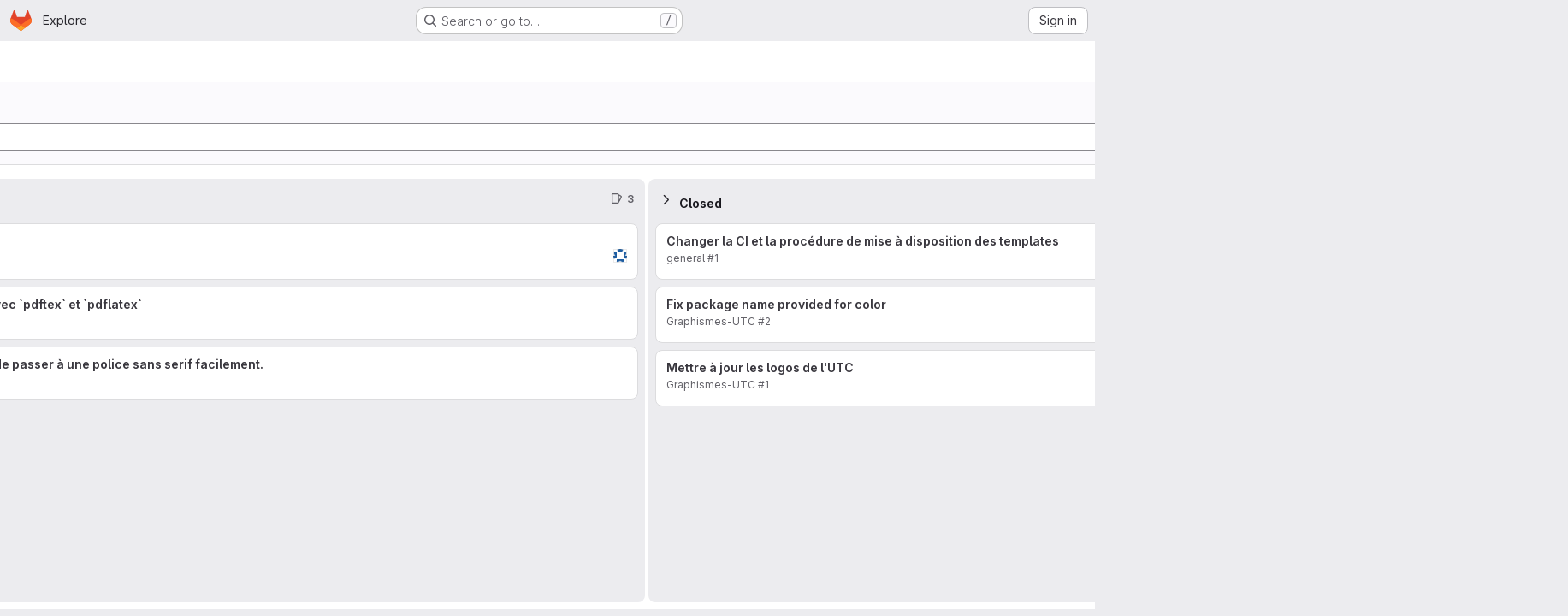

--- FILE ---
content_type: text/html; charset=utf-8
request_url: https://gitlab.utc.fr/groups/LaTeX-UTC/-/boards
body_size: 7434
content:




<!DOCTYPE html>
<html class="gl-system ui-neutral with-top-bar issue-boards-page gl-overflow-auto with-header application-chrome page-with-panels with-gl-container-queries " lang="en">
<head prefix="og: http://ogp.me/ns#">
<meta charset="utf-8">
<meta content="IE=edge" http-equiv="X-UA-Compatible">
<meta content="width=device-width, initial-scale=1" name="viewport">
<title>Issue Boards · Development · Boards · LaTeX-UTC · GitLab</title>
<script>
//<![CDATA[
window.gon={};gon.api_version="v4";gon.default_avatar_url="https://gitlab.utc.fr/assets/no_avatar-849f9c04a3a0d0cea2424ae97b27447dc64a7dbfae83c036c45b403392f0e8ba.png";gon.max_file_size=10;gon.asset_host=null;gon.webpack_public_path="/assets/webpack/";gon.relative_url_root="";gon.user_color_mode="gl-system";gon.user_color_scheme="white";gon.markdown_surround_selection=null;gon.markdown_automatic_lists=null;gon.markdown_maintain_indentation=null;gon.math_rendering_limits_enabled=true;gon.allow_immediate_namespaces_deletion=true;gon.iframe_rendering_enabled=false;gon.iframe_rendering_allowlist=[];gon.recaptcha_api_server_url="https://www.recaptcha.net/recaptcha/api.js";gon.recaptcha_sitekey="";gon.gitlab_url="https://gitlab.utc.fr";gon.promo_url="https://about.gitlab.com";gon.forum_url="https://forum.gitlab.com";gon.docs_url="https://docs.gitlab.com";gon.revision="d0311b03573";gon.feature_category="team_planning";gon.gitlab_logo="/assets/gitlab_logo-2957169c8ef64c58616a1ac3f4fc626e8a35ce4eb3ed31bb0d873712f2a041a0.png";gon.secure=true;gon.sprite_icons="/assets/icons-dafe78f1f5f3f39844d40e6211b4b6b2b89533b96324c26e6ca12cfd6cf1b0ca.svg";gon.sprite_file_icons="/assets/file_icons/file_icons-90de312d3dbe794a19dee8aee171f184ff69ca9c9cf9fe37e8b254e84c3a1543.svg";gon.illustrations_path="/images/illustrations.svg";gon.emoji_sprites_css_path="/assets/emoji_sprites-bd26211944b9d072037ec97cb138f1a52cd03ef185cd38b8d1fcc963245199a1.css";gon.emoji_backend_version=4;gon.gridstack_css_path="/assets/lazy_bundles/gridstack-f42069e5c7b1542688660592b48f2cbd86e26b77030efd195d124dbd8fe64434.css";gon.test_env=false;gon.disable_animations=false;gon.suggested_label_colors={"#cc338b":"Magenta-pink","#dc143c":"Crimson","#c21e56":"Rose red","#cd5b45":"Dark coral","#ed9121":"Carrot orange","#eee600":"Titanium yellow","#009966":"Green-cyan","#8fbc8f":"Dark sea green","#6699cc":"Blue-gray","#e6e6fa":"Lavender","#9400d3":"Dark violet","#330066":"Deep violet","#36454f":"Charcoal grey","#808080":"Gray"};gon.first_day_of_week=0;gon.time_display_relative=true;gon.time_display_format=0;gon.ee=false;gon.jh=false;gon.dot_com=false;gon.uf_error_prefix="UF";gon.pat_prefix="glpat-";gon.keyboard_shortcuts_enabled=true;gon.broadcast_message_dismissal_path=null;gon.diagramsnet_url="https://embed.diagrams.net";gon.features={"uiForOrganizations":false,"organizationSwitching":false,"findAndReplace":false,"removeMonitorMetrics":true,"newProjectCreationForm":false,"workItemsClientSideBoards":false,"glqlWorkItems":true,"glqlAggregation":false,"glqlTypescript":false,"archiveGroup":false,"accessibleLoadingButton":false,"projectStudioEnabled":true,"allowIframesInMarkdown":false,"workItemTasksOnBoards":false,"notificationsTodosButtons":false,"serviceDeskTicket":true};
//]]>
</script>

<script>
//<![CDATA[
const root = document.documentElement;
if (window.matchMedia('(prefers-color-scheme: dark)').matches) {
  root.classList.add('gl-dark');
}

window.matchMedia('(prefers-color-scheme: dark)').addEventListener('change', (e) => {
  if (e.matches) {
    root.classList.add('gl-dark');
  } else {
    root.classList.remove('gl-dark');
  }
});

//]]>
</script>




<meta content="light dark" name="color-scheme">
<link rel="stylesheet" href="/assets/application-cf4aa50cbc2dc9eb0c198d2424a0669f5788a487e0b84edbbd5535eb9d362c7d.css" media="(prefers-color-scheme: light)" />
<link rel="stylesheet" href="/assets/application_dark-44c9f34edd351e40630e3fdba7690c2b9a93f99d350c65c8e84027b01a3dc1b8.css" media="(prefers-color-scheme: dark)" />
<link rel="stylesheet" href="/assets/page_bundles/boards-331b747704ab652ef629a731be971ef7939294eac80f40e9e0a79f0c3cc8c899.css" /><link rel="stylesheet" href="/assets/page_bundles/labels-b23cc06813aa6fbbc608e40531a9a2c605d4b464b1a2b1bd22360ba37986127f.css" /><link rel="stylesheet" href="/assets/page_bundles/commit_description-9e7efe20f0cef17d0606edabfad0418e9eb224aaeaa2dae32c817060fa60abcc.css" /><link rel="stylesheet" href="/assets/page_bundles/work_items-af321897c3b1ae7c1f6f0cb993681211b837df7ec8e5ff59e3795fd08ab83a13.css" /><link rel="stylesheet" href="/assets/page_bundles/notes_shared-8f7a9513332533cc4a53b3be3d16e69570e82bc87b3f8913578eaeb0dce57e21.css" />
<link rel="stylesheet" href="/assets/tailwind_cqs-803bc25d974cea7d6b5a09eb2f7afbe7cbe03c98a0b79af533c664c4b3d075aa.css" />


<link rel="stylesheet" href="/assets/fonts-deb7ad1d55ca77c0172d8538d53442af63604ff490c74acc2859db295c125bdb.css" />
<link rel="stylesheet" href="/assets/highlight/themes/white-c47e38e4a3eafd97b389c0f8eec06dce295f311cdc1c9e55073ea9406b8fe5b0.css" media="(prefers-color-scheme: light)" />
<link rel="stylesheet" href="/assets/highlight/themes/dark-8796b0549a7cd8fd6d2646619fa5840db4505d7031a76d5441a3cee1d12390d2.css" media="(prefers-color-scheme: dark)" />

<script src="/assets/webpack/runtime.1f36aeed.bundle.js" defer="defer"></script>
<script src="/assets/webpack/main.e0162926.chunk.js" defer="defer"></script>
<script src="/assets/webpack/tracker.4ac2efa2.chunk.js" defer="defer"></script>
<script>
//<![CDATA[
window.snowplowOptions = {"namespace":"gl","hostname":"gitlab.utc.fr:443","postPath":"/-/collect_events","forceSecureTracker":true,"appId":"gitlab_sm"};
gl = window.gl || {};
gl.snowplowStandardContext = {"schema":"iglu:com.gitlab/gitlab_standard/jsonschema/1-1-7","data":{"environment":"self-managed","source":"gitlab-rails","correlation_id":"01KFH7D997C74FBC9SGZ3TKSCF","extra":{},"user_id":null,"global_user_id":null,"user_type":null,"is_gitlab_team_member":null,"namespace_id":1652,"ultimate_parent_namespace_id":1652,"project_id":null,"feature_enabled_by_namespace_ids":null,"realm":"self-managed","deployment_type":"self-managed","context_generated_at":"2026-01-21T21:29:45.094Z"}};
gl.snowplowPseudonymizedPageUrl = "https://gitlab.utc.fr/groups/namespace1652/-/boards";
gl.maskedDefaultReferrerUrl = null;
gl.ga4MeasurementId = 'G-ENFH3X7M5Y';
gl.duoEvents = [];
gl.onlySendDuoEvents = true;


//]]>
</script>
<link rel="preload" href="/assets/application-cf4aa50cbc2dc9eb0c198d2424a0669f5788a487e0b84edbbd5535eb9d362c7d.css" as="style" type="text/css">
<link rel="preload" href="/assets/highlight/themes/white-c47e38e4a3eafd97b389c0f8eec06dce295f311cdc1c9e55073ea9406b8fe5b0.css" as="style" type="text/css">




<script src="/assets/webpack/commons-pages.groups.new-pages.import.gitlab_projects.new-pages.import.manifest.new-pages.projects.n-44c6c18e.606004de.chunk.js" defer="defer"></script>
<script src="/assets/webpack/commons-pages.search.show-super_sidebar.dcb4ef4b.chunk.js" defer="defer"></script>
<script src="/assets/webpack/super_sidebar.94e60764.chunk.js" defer="defer"></script>
<script src="/assets/webpack/commons-pages.admin.abuse_reports-pages.admin.abuse_reports.show-pages.admin.credentials-pages.admin-ce1b2df9.b2651d55.chunk.js" defer="defer"></script>
<script src="/assets/webpack/commons-pages.admin.abuse_reports-pages.admin.abuse_reports.show-pages.admin.credentials-pages.admin-d83550ba.36e00bb1.chunk.js" defer="defer"></script>
<script src="/assets/webpack/commons-pages.admin.abuse_reports-pages.admin.abuse_reports.show-pages.admin.groups.index-pages.admi-fdb74b64.ee992fac.chunk.js" defer="defer"></script>
<script src="/assets/webpack/commons-pages.dashboard.issues-pages.groups.boards-pages.groups.issues-pages.groups.merge_requests-p-8f23f6be.2813993b.chunk.js" defer="defer"></script>
<script src="/assets/webpack/322e2593.89a87219.chunk.js" defer="defer"></script>
<script src="/assets/webpack/commons-pages.groups.boards-pages.projects.boards-pages.projects.cycle_analytics.show-pages.projects-e2dfb5e2.9f25fcb7.chunk.js" defer="defer"></script>
<script src="/assets/webpack/commons-pages.groups.boards-pages.groups.merge_requests-pages.projects.boards-pages.projects.merge_r-47a5290f.f9ea75ad.chunk.js" defer="defer"></script>
<script src="/assets/webpack/commons-pages.groups.boards-pages.projects.boards-pages.projects.feature_flags.edit-pages.projects.f-10e28730.de5141e9.chunk.js" defer="defer"></script>
<script src="/assets/webpack/commons-pages.dashboard.merge_requests-pages.groups.boards-pages.projects.boards.2c04b4e8.chunk.js" defer="defer"></script>
<script src="/assets/webpack/commons-pages.groups.boards-pages.projects.boards.3cf27a20.chunk.js" defer="defer"></script>
<script src="/assets/webpack/pages.groups.boards.837149eb.chunk.js" defer="defer"></script>

<meta content="object" property="og:type">
<meta content="GitLab" property="og:site_name">
<meta content="Issue Boards · Development · Boards · LaTeX-UTC · GitLab" property="og:title">
<meta content="Objectif : regrouper les projets et ressources liés à LaTeX pour un usage interne à l&#39;UTC." property="og:description">
<meta content="https://gitlab.utc.fr/uploads/-/system/group/avatar/1652/Screenshot_from_2018-04-10_11-41-57.png" property="og:image">
<meta content="64" property="og:image:width">
<meta content="64" property="og:image:height">
<meta content="https://gitlab.utc.fr/groups/LaTeX-UTC/-/boards" property="og:url">
<meta content="summary" property="twitter:card">
<meta content="Issue Boards · Development · Boards · LaTeX-UTC · GitLab" property="twitter:title">
<meta content="Objectif : regrouper les projets et ressources liés à LaTeX pour un usage interne à l&#39;UTC." property="twitter:description">
<meta content="https://gitlab.utc.fr/uploads/-/system/group/avatar/1652/Screenshot_from_2018-04-10_11-41-57.png" property="twitter:image">

<meta name="csrf-param" content="authenticity_token" />
<meta name="csrf-token" content="ZGiUI_DUuCytbc-pdf_A4ATDflGgcMyMM17-oq_ySv29zmEGX_NVDr7-7wu5UmOABvfR9Sc6H4jZ1gDk9tJkBQ" />
<meta name="csp-nonce" />
<meta name="action-cable-url" content="/-/cable" />
<link href="/-/manifest.json" rel="manifest">
<link rel="icon" type="image/png" href="/assets/favicon-72a2cad5025aa931d6ea56c3201d1f18e68a8cd39788c7c80d5b2b82aa5143ef.png" id="favicon" data-original-href="/assets/favicon-72a2cad5025aa931d6ea56c3201d1f18e68a8cd39788c7c80d5b2b82aa5143ef.png" />
<link rel="apple-touch-icon" type="image/x-icon" href="/assets/apple-touch-icon-b049d4bc0dd9626f31db825d61880737befc7835982586d015bded10b4435460.png" />
<link href="/search/opensearch.xml" rel="search" title="Search GitLab" type="application/opensearchdescription+xml">




<meta content="Objectif : regrouper les projets et ressources liés à LaTeX pour un usage interne à l&#39;UTC." name="description">
<meta content="#F1F0F6" media="(prefers-color-scheme: light)" name="theme-color">
<meta content="#232128" media="(prefers-color-scheme: dark)" name="theme-color">
</head>

<body class="tab-width-8 gl-browser-chrome gl-platform-mac " data-group="LaTeX-UTC" data-group-full-path="LaTeX-UTC" data-page="groups:boards:index" data-project-studio-enabled="true">
<div id="js-tooltips-container"></div>

<script>
//<![CDATA[
gl = window.gl || {};
gl.client = {"isChrome":true,"isMac":true};


//]]>
</script>


<header class="super-topbar js-super-topbar"></header>
<div class="layout-page js-page-layout page-with-super-sidebar">
<script>
//<![CDATA[
const outer = document.createElement('div');
outer.style.visibility = 'hidden';
outer.style.overflow = 'scroll';
document.body.appendChild(outer);
const inner = document.createElement('div');
outer.appendChild(inner);
const scrollbarWidth = outer.offsetWidth - inner.offsetWidth;
outer.parentNode.removeChild(outer);
document.documentElement.style.setProperty('--scrollbar-width', `${scrollbarWidth}px`);

//]]>
</script><aside class="js-super-sidebar super-sidebar super-sidebar-loading" data-command-palette="{}" data-force-desktop-expanded-sidebar="" data-is-saas="false" data-root-path="/" data-sidebar="{&quot;is_logged_in&quot;:false,&quot;compare_plans_url&quot;:&quot;https://about.gitlab.com/pricing&quot;,&quot;context_switcher_links&quot;:[{&quot;title&quot;:&quot;Explore&quot;,&quot;link&quot;:&quot;/explore&quot;,&quot;icon&quot;:&quot;compass&quot;}],&quot;current_menu_items&quot;:[{&quot;id&quot;:&quot;group_overview&quot;,&quot;title&quot;:&quot;LaTeX-UTC&quot;,&quot;avatar&quot;:&quot;/uploads/-/system/group/avatar/1652/Screenshot_from_2018-04-10_11-41-57.png&quot;,&quot;entity_id&quot;:1652,&quot;link&quot;:&quot;/LaTeX-UTC&quot;,&quot;is_active&quot;:false},{&quot;id&quot;:&quot;manage_menu&quot;,&quot;title&quot;:&quot;Manage&quot;,&quot;icon&quot;:&quot;users&quot;,&quot;avatar_shape&quot;:&quot;rect&quot;,&quot;link&quot;:&quot;/groups/LaTeX-UTC/-/activity&quot;,&quot;is_active&quot;:false,&quot;items&quot;:[{&quot;id&quot;:&quot;activity&quot;,&quot;title&quot;:&quot;Activity&quot;,&quot;link&quot;:&quot;/groups/LaTeX-UTC/-/activity&quot;,&quot;is_active&quot;:false},{&quot;id&quot;:&quot;members&quot;,&quot;title&quot;:&quot;Members&quot;,&quot;link&quot;:&quot;/groups/LaTeX-UTC/-/group_members&quot;,&quot;is_active&quot;:false},{&quot;id&quot;:&quot;labels&quot;,&quot;title&quot;:&quot;Labels&quot;,&quot;link&quot;:&quot;/groups/LaTeX-UTC/-/labels&quot;,&quot;is_active&quot;:false}],&quot;separated&quot;:false},{&quot;id&quot;:&quot;plan_menu&quot;,&quot;title&quot;:&quot;Plan&quot;,&quot;icon&quot;:&quot;planning&quot;,&quot;avatar_shape&quot;:&quot;rect&quot;,&quot;link&quot;:&quot;/groups/LaTeX-UTC/-/issues&quot;,&quot;is_active&quot;:true,&quot;items&quot;:[{&quot;id&quot;:&quot;group_issue_list&quot;,&quot;title&quot;:&quot;Issues&quot;,&quot;link&quot;:&quot;/groups/LaTeX-UTC/-/issues&quot;,&quot;link_classes&quot;:&quot;has-sub-items&quot;,&quot;pill_count_field&quot;:&quot;openIssuesCount&quot;,&quot;pill_count_dynamic&quot;:false,&quot;is_active&quot;:false},{&quot;id&quot;:&quot;issue_boards&quot;,&quot;title&quot;:&quot;Issue board&quot;,&quot;link&quot;:&quot;/groups/LaTeX-UTC/-/boards&quot;,&quot;is_active&quot;:true},{&quot;id&quot;:&quot;milestones&quot;,&quot;title&quot;:&quot;Milestones&quot;,&quot;link&quot;:&quot;/groups/LaTeX-UTC/-/milestones&quot;,&quot;is_active&quot;:false}],&quot;separated&quot;:false},{&quot;id&quot;:&quot;code_menu&quot;,&quot;title&quot;:&quot;Code&quot;,&quot;icon&quot;:&quot;code&quot;,&quot;avatar_shape&quot;:&quot;rect&quot;,&quot;link&quot;:&quot;/groups/LaTeX-UTC/-/merge_requests&quot;,&quot;is_active&quot;:false,&quot;items&quot;:[{&quot;id&quot;:&quot;group_merge_request_list&quot;,&quot;title&quot;:&quot;Merge requests&quot;,&quot;link&quot;:&quot;/groups/LaTeX-UTC/-/merge_requests&quot;,&quot;pill_count_field&quot;:&quot;openMergeRequestsCount&quot;,&quot;pill_count_dynamic&quot;:false,&quot;is_active&quot;:false}],&quot;separated&quot;:false},{&quot;id&quot;:&quot;deploy_menu&quot;,&quot;title&quot;:&quot;Deploy&quot;,&quot;icon&quot;:&quot;deployments&quot;,&quot;avatar_shape&quot;:&quot;rect&quot;,&quot;link&quot;:&quot;/groups/LaTeX-UTC/-/packages&quot;,&quot;is_active&quot;:false,&quot;items&quot;:[{&quot;id&quot;:&quot;packages_registry&quot;,&quot;title&quot;:&quot;Package registry&quot;,&quot;link&quot;:&quot;/groups/LaTeX-UTC/-/packages&quot;,&quot;is_active&quot;:false}],&quot;separated&quot;:false},{&quot;id&quot;:&quot;operations_menu&quot;,&quot;title&quot;:&quot;Operate&quot;,&quot;icon&quot;:&quot;cloud-pod&quot;,&quot;avatar_shape&quot;:&quot;rect&quot;,&quot;link&quot;:&quot;/groups/LaTeX-UTC/-/terraform_module_registry&quot;,&quot;is_active&quot;:false,&quot;items&quot;:[{&quot;id&quot;:&quot;infrastructure_registry&quot;,&quot;title&quot;:&quot;Terraform modules&quot;,&quot;link&quot;:&quot;/groups/LaTeX-UTC/-/terraform_module_registry&quot;,&quot;is_active&quot;:false}],&quot;separated&quot;:false}],&quot;current_context_header&quot;:&quot;Group&quot;,&quot;university_path&quot;:&quot;https://university.gitlab.com&quot;,&quot;support_path&quot;:&quot;https://about.gitlab.com/get-help/&quot;,&quot;docs_path&quot;:&quot;/help/docs&quot;,&quot;display_whats_new&quot;:false,&quot;show_version_check&quot;:null,&quot;search&quot;:{&quot;search_path&quot;:&quot;/search&quot;,&quot;issues_path&quot;:&quot;/dashboard/issues&quot;,&quot;mr_path&quot;:&quot;/dashboard/merge_requests&quot;,&quot;autocomplete_path&quot;:&quot;/search/autocomplete&quot;,&quot;settings_path&quot;:&quot;/search/settings&quot;,&quot;search_context&quot;:{&quot;group&quot;:{&quot;id&quot;:1652,&quot;name&quot;:&quot;LaTeX-UTC&quot;,&quot;full_name&quot;:&quot;LaTeX-UTC&quot;},&quot;group_metadata&quot;:{&quot;issues_path&quot;:&quot;/groups/LaTeX-UTC/-/issues&quot;,&quot;mr_path&quot;:&quot;/groups/LaTeX-UTC/-/merge_requests&quot;},&quot;scope&quot;:null,&quot;for_snippets&quot;:null}},&quot;panel_type&quot;:&quot;group&quot;,&quot;shortcut_links&quot;:[{&quot;title&quot;:&quot;Snippets&quot;,&quot;href&quot;:&quot;/explore/snippets&quot;,&quot;css_class&quot;:&quot;dashboard-shortcuts-snippets&quot;},{&quot;title&quot;:&quot;Groups&quot;,&quot;href&quot;:&quot;/explore/groups&quot;,&quot;css_class&quot;:&quot;dashboard-shortcuts-groups&quot;},{&quot;title&quot;:&quot;Projects&quot;,&quot;href&quot;:&quot;/explore/projects/starred&quot;,&quot;css_class&quot;:&quot;dashboard-shortcuts-projects&quot;}],&quot;terms&quot;:null,&quot;sign_in_visible&quot;:&quot;true&quot;,&quot;allow_signup&quot;:&quot;false&quot;,&quot;new_user_registration_path&quot;:&quot;/users/sign_up&quot;,&quot;sign_in_path&quot;:&quot;/users/sign_in?redirect_to_referer=yes&quot;}"></aside>


<div class="panels-container gl-flex gl-gap-3">
<div class="content-panels gl-flex-1 gl-w-full gl-flex gl-gap-3 gl-relative js-content-panels gl-@container/content-panels">
<div class="js-static-panel static-panel content-wrapper gl-relative paneled-view gl-flex-1 gl-overflow-y-auto gl-bg-default gl-pb-0" id="static-panel-portal">
<div class="panel-header">
<div class="broadcast-wrapper">



</div>
<div class="top-bar-fixed container-fluid gl-rounded-t-lg gl-sticky gl-top-0 gl-left-0 gl-mx-0 gl-w-full" data-testid="top-bar">
<div class="top-bar-container gl-flex gl-items-center gl-gap-2">
<div class="gl-grow gl-basis-0 gl-flex gl-items-center gl-justify-start gl-gap-3">
<script type="application/ld+json">
{"@context":"https://schema.org","@type":"BreadcrumbList","itemListElement":[{"@type":"ListItem","position":1,"name":"LaTeX-UTC","item":"https://gitlab.utc.fr/LaTeX-UTC"},{"@type":"ListItem","position":2,"name":"Issue Boards","item":"https://gitlab.utc.fr/groups/LaTeX-UTC/-/boards"}]}


</script>
<div data-testid="breadcrumb-links" id="js-vue-page-breadcrumbs-wrapper">
<div data-breadcrumbs-json="[{&quot;text&quot;:&quot;LaTeX-UTC&quot;,&quot;href&quot;:&quot;/LaTeX-UTC&quot;,&quot;avatarPath&quot;:&quot;/uploads/-/system/group/avatar/1652/Screenshot_from_2018-04-10_11-41-57.png&quot;},{&quot;text&quot;:&quot;Issue Boards&quot;,&quot;href&quot;:&quot;/groups/LaTeX-UTC/-/boards&quot;,&quot;avatarPath&quot;:null}]" id="js-vue-page-breadcrumbs"></div>
<div id="js-injected-page-breadcrumbs"></div>
<div id="js-page-breadcrumbs-extra"></div>
</div>


<div id="js-work-item-feedback"></div>

</div>

</div>
</div>

</div>
<div class="panel-content">
<div class="panel-content-inner js-static-panel-inner">
<div class="alert-wrapper alert-wrapper-top-space gl-flex gl-flex-col gl-gap-3 container-fluid container-limited">


























</div>

<div class=" issue-boards-content js-focus-mode-board">
<main class="content gl-@container/panel gl-pb-3" id="content-body">
<div id="js-drawer-container"></div>
<div class="flash-container flash-container-page sticky" data-testid="flash-container">
<div id="js-global-alerts"></div>
</div>







<h1 class="gl-sr-only">Issue Boards</h1>

<div data-board-base-url="https://gitlab.utc.fr/groups/LaTeX-UTC/-/boards" data-board-id="202" data-board-type="Board" data-can-admin-board="false" data-can-admin-list="false" data-can-update="false" data-disabled="true" data-full-path="LaTeX-UTC" data-group-id="1652" data-has-missing-boards="false" data-labels-fetch-path="/groups/LaTeX-UTC/-/labels.json?include_ancestor_groups=true&amp;only_group_labels=true" data-labels-filter-base-path="/:project_path/-/issues" data-labels-manage-path="/groups/LaTeX-UTC/-/labels" data-multiple-boards-available="false" data-parent="group" data-releases-fetch-path="/groups/LaTeX-UTC/-/releases" data-root-path="/" data-time-tracking-limit-to-hours="false" data-wi-autocomplete-award-emojis-path="/-/autocomplete/award_emojis" data-wi-calendar-path="/groups/LaTeX-UTC/-/work_items.ics?due_date=next_month_and_previous_two_weeks&amp;sort=closest_future_date" data-wi-can-admin-label="false" data-wi-can-bulk-update="false" data-wi-can-create-projects="false" data-wi-can-edit="false" data-wi-can-read-crm-contact="false" data-wi-can-read-crm-organization="false" data-wi-full-path="LaTeX-UTC" data-wi-group-id="1652" data-wi-group-path="LaTeX-UTC" data-wi-has-projects="true" data-wi-is-issue-repositioning-disabled="false" data-wi-is-signed-in="false" data-wi-issues-list-path="/groups/LaTeX-UTC/-/issues" data-wi-labels-manage-path="/groups/LaTeX-UTC/-/labels" data-wi-max-attachment-size="10 MiB" data-wi-new-comment-template-paths="[{&quot;text&quot;:&quot;Your comment templates&quot;,&quot;href&quot;:&quot;/-/profile/comment_templates&quot;}]" data-wi-new-project-path="/projects/new?namespace_id=1652" data-wi-new-trial-path="https://customers.gitlab.com/trials/new?return_to=https%3A%2F%2Fgitlab.utc.fr%2Fadmin%2Fapplication_settings%2Fgeneral%23js-add-license-toggle" data-wi-project-namespace-full-path="LaTeX-UTC" data-wi-register-path="/users/sign_up?redirect_to_referer=yes" data-wi-report-abuse-path="/-/abuse_reports/add_category" data-wi-rss-path="/groups/LaTeX-UTC/-/work_items.atom" data-wi-show-new-work-item="false" data-wi-sign-in-path="/users/sign_in?redirect_to_referer=yes" data-wi-time-tracking-limit-to-hours="false" data-wi-work-item-planning-view-enabled="false" data-wi-work-items-saved-views-enabled="false" id="js-issuable-board-app"></div>


</main>
</div>
<div id="js-right-sidebar-portal"></div>

</div>

</div>
</div>
<div class="js-dynamic-panel paneled-view contextual-panel gl-@container/panel !gl-absolute gl-shadow-lg @xl/content-panels:gl-w-1/2 @xl/content-panels:gl-shadow-none @xl/content-panels:!gl-relative" id="contextual-panel-portal"></div>
</div>
</div>

</div>


<script>
//<![CDATA[
if ('loading' in HTMLImageElement.prototype) {
  document.querySelectorAll('img.lazy').forEach(img => {
    img.loading = 'lazy';
    let imgUrl = img.dataset.src;
    // Only adding width + height for avatars for now
    if (imgUrl.indexOf('/avatar/') > -1 && imgUrl.indexOf('?') === -1) {
      const targetWidth = img.getAttribute('width') || img.width;
      imgUrl += `?width=${targetWidth}`;
    }
    img.src = imgUrl;
    img.removeAttribute('data-src');
    img.classList.remove('lazy');
    img.classList.add('js-lazy-loaded');
    img.dataset.testid = 'js-lazy-loaded-content';
  });
}

//]]>
</script>
<script>
//<![CDATA[
gl = window.gl || {};
gl.experiments = {};


//]]>
</script>

</body>
</html>



--- FILE ---
content_type: text/javascript; charset=utf-8
request_url: https://gitlab.utc.fr/assets/webpack/pages.groups.boards.837149eb.chunk.js
body_size: 3878
content:
(this.webpackJsonp=this.webpackJsonp||[]).push([["pages.groups.boards"],{"5V47":function(e,t,i){"use strict";i.r(t);var o=i("Erny"),s=i("CX32"),r=i("lqk7");Object(o.a)(s.a),Object(r.a)()},75:function(e,t,i){i("HVBj"),e.exports=i("5V47")},CX32:function(e,t,i){"use strict";i.d(t,"a",(function(){return n}));var o=i("3twG"),s=i("yQ8t"),r=i("d08M");class n{constructor(e){e.addAll([[r.s,function(){return Object(s.a)(".shortcuts-project")}],[r.j,function(){return Object(s.a)(".shortcuts-project-activity")}],[r.u,function(){return Object(s.a)(".shortcuts-deployments-releases")}],[r.m,function(){return Object(s.a)(".shortcuts-tree")}],[r.k,function(){return Object(s.a)(".shortcuts-commits")}],[r.t,function(){return Object(s.a)(".shortcuts-pipelines")}],[r.p,function(){return Object(s.a)(".shortcuts-builds")}],[r.w,function(){return Object(s.a)(".shortcuts-network")}],[r.v,function(){return Object(s.a)(".shortcuts-repository-charts")}],[r.n,function(){return Object(s.a)(".shortcuts-issues")}],[r.o,function(){return Object(s.a)(".shortcuts-issue-boards")}],[r.r,function(){return Object(s.a)(".shortcuts-merge_requests")}],[r.z,function(){return Object(s.a)(".shortcuts-wiki")}],[r.x,function(){return Object(s.a)(".shortcuts-snippets")}],[r.q,function(){return Object(s.a)(".shortcuts-kubernetes")}],[r.l,function(){return Object(s.a)(".shortcuts-environments")}],[r.lb,function(){return Object(s.b)(".shortcuts-compare")}],[r.y,n.navigateToWebIDE],[r.hb,function(){return Object(s.a)(".shortcuts-new-issue")}]])}static navigateToWebIDE(){var e,t,i;const s=Object(o.j)({sourceProjectFullPath:null===(e=window.gl.mrWidgetData)||void 0===e?void 0:e.source_project_full_path,targetProjectFullPath:null===(t=window.gl.mrWidgetData)||void 0===t?void 0:t.target_project_full_path,iid:null===(i=window.gl.mrWidgetData)||void 0===i?void 0:i.iid});if(s){const e=Object(o.f)(s);Object(o.T)(e,!0)}}}},d08M:function(e,t,i){"use strict";i.d(t,"Bb",(function(){return d})),i.d(t,"D",(function(){return u})),i.d(t,"A",(function(){return a})),i.d(t,"g",(function(){return l})),i.d(t,"i",(function(){return b})),i.d(t,"F",(function(){return p})),i.d(t,"wb",(function(){return f})),i.d(t,"f",(function(){return g})),i.d(t,"B",(function(){return m})),i.d(t,"C",(function(){return j})),i.d(t,"E",(function(){return y})),i.d(t,"G",(function(){return h})),i.d(t,"Db",(function(){return O})),i.d(t,"H",(function(){return K})),i.d(t,"Eb",(function(){return w})),i.d(t,"zb",(function(){return v})),i.d(t,"b",(function(){return k})),i.d(t,"h",(function(){return T})),i.d(t,"a",(function(){return G})),i.d(t,"S",(function(){return S})),i.d(t,"yb",(function(){return R})),i.d(t,"T",(function(){return q})),i.d(t,"I",(function(){return F})),i.d(t,"ib",(function(){return C})),i.d(t,"d",(function(){return x})),i.d(t,"Cb",(function(){return D})),i.d(t,"c",(function(){return P})),i.d(t,"rb",(function(){return E})),i.d(t,"sb",(function(){return M})),i.d(t,"ub",(function(){return _})),i.d(t,"qb",(function(){return B})),i.d(t,"tb",(function(){return L})),i.d(t,"pb",(function(){return W})),i.d(t,"s",(function(){return A})),i.d(t,"j",(function(){return N})),i.d(t,"u",(function(){return H})),i.d(t,"m",(function(){return Y})),i.d(t,"xb",(function(){return V})),i.d(t,"k",(function(){return U})),i.d(t,"w",(function(){return J})),i.d(t,"v",(function(){return X})),i.d(t,"n",(function(){return Q})),i.d(t,"hb",(function(){return Z})),i.d(t,"o",(function(){return $})),i.d(t,"r",(function(){return ee})),i.d(t,"t",(function(){return te})),i.d(t,"p",(function(){return ie})),i.d(t,"l",(function(){return oe})),i.d(t,"q",(function(){return se})),i.d(t,"x",(function(){return re})),i.d(t,"z",(function(){return ne})),i.d(t,"y",(function(){return ce})),i.d(t,"nb",(function(){return de})),i.d(t,"mb",(function(){return ue})),i.d(t,"ob",(function(){return ae})),i.d(t,"kb",(function(){return le})),i.d(t,"jb",(function(){return be})),i.d(t,"lb",(function(){return pe})),i.d(t,"e",(function(){return fe})),i.d(t,"Ab",(function(){return ge})),i.d(t,"K",(function(){return me})),i.d(t,"M",(function(){return je})),i.d(t,"J",(function(){return ye})),i.d(t,"L",(function(){return he})),i.d(t,"O",(function(){return Oe})),i.d(t,"P",(function(){return Ke})),i.d(t,"bb",(function(){return we})),i.d(t,"db",(function(){return ve})),i.d(t,"ab",(function(){return ke})),i.d(t,"Z",(function(){return Te})),i.d(t,"fb",(function(){return Ge})),i.d(t,"gb",(function(){return qe})),i.d(t,"cb",(function(){return Fe})),i.d(t,"eb",(function(){return Ce})),i.d(t,"X",(function(){return xe})),i.d(t,"Y",(function(){return De})),i.d(t,"U",(function(){return ze})),i.d(t,"V",(function(){return Ie})),i.d(t,"W",(function(){return Pe})),i.d(t,"Q",(function(){return Ee})),i.d(t,"R",(function(){return Me})),i.d(t,"N",(function(){return _e})),i.d(t,"vb",(function(){return Be})),i.d(t,"Fb",(function(){return Le})),i.d(t,"Gb",(function(){return Ne})),i.d(t,"Hb",(function(){return He}));var o=i("htNe"),s=i.n(o),r=(i("byxs"),i("n7CP")),n=i("/lV4");const c=s()((function(){let e={};if(r.a.canUseLocalStorage())try{e=JSON.parse(localStorage.getItem("gl-keyboard-shortcuts-customizations")||"{}")}catch(e){}return e})),d={id:"globalShortcuts.toggleKeyboardShortcutsDialog",description:Object(n.a)("Toggle keyboard shortcuts help dialog"),defaultKeys:["?"]},u={id:"globalShortcuts.goToYourProjects",description:Object(n.a)("Go to your projects"),defaultKeys:["shift+p"]},a={id:"globalShortcuts.goToYourGroups",description:Object(n.a)("Go to your groups"),defaultKeys:["shift+g"]},l={id:"globalShortcuts.goToActivityFeed",description:Object(n.a)("Go to the activity feed"),defaultKeys:["shift+a"]},b={id:"globalShortcuts.goToMilestoneList",description:Object(n.a)("Go to the milestone list"),defaultKeys:["shift+l"]},p={id:"globalShortcuts.goToYourSnippets",description:Object(n.a)("Go to your snippets"),defaultKeys:["shift+s"]},f={id:"globalShortcuts.startSearch",description:Object(n.a)("Start search"),defaultKeys:["s","/"]},g={id:"globalShortcuts.focusFilterBar",description:Object(n.a)("Focus filter bar"),defaultKeys:["f"]},m={id:"globalShortcuts.goToYourIssues",description:Object(n.a)("Go to your issues"),defaultKeys:["shift+i"]},j={id:"globalShortcuts.goToYourMergeRequests",description:Object(n.a)("Go to your merge requests"),defaultKeys:["shift+m"]},y={id:"globalShortcuts.goToYourReviewRequests",description:Object(n.a)("Go to your review requests"),defaultKeys:["shift+r"]},h={id:"globalShortcuts.goToYourTodoList",description:Object(n.a)("Go to your To-Do List"),defaultKeys:["shift+t"]},O={id:"globalShortcuts.togglePerformanceBar",description:Object(n.a)("Toggle the Performance Bar"),defaultKeys:["p b"]},K={id:"globalShortcuts.hideAppearingContent",description:Object(n.a)("Hide tooltips or popovers"),defaultKeys:["esc"]},w={id:"globalShortcuts.toggleSuperSidebar",description:Object(n.a)("Toggle the navigation sidebar"),defaultKeys:["mod+\\"]},v={id:"globalShortcuts.toggleCanary",description:Object(n.a)("Toggle GitLab Next"),defaultKeys:["g x"]},k={id:"globalShortcuts.duoChat",description:Object(n.a)("Open GitLab Duo Chat"),defaultKeys:["d"]},T={id:"globalShortcuts.goToHomepage",description:Object(n.a)("Go to homepage"),defaultKeys:["shift+h"]},G={id:"editing.boldText",description:Object(n.a)("Bold text"),defaultKeys:["mod+b"],customizable:!1},S={id:"editing.italicText",description:Object(n.a)("Italic text"),defaultKeys:["mod+i"],customizable:!1},R={id:"editing.strikethroughText",description:Object(n.a)("Strikethrough text"),defaultKeys:["mod+shift+x"],customizable:!1},q={id:"editing.linkText",description:Object(n.a)("Link text"),defaultKeys:["mod+k"],customizable:!1},F={id:"editing.indentLine",description:Object(n.a)("Indent line"),defaultKeys:["mod+]"],customizable:!1},C={id:"editing.outdentLine",description:Object(n.a)("Outdent line"),defaultKeys:["mod+["],customizable:!1},x={id:"editing.findAndReplace",description:Object(n.i)("MarkdownEditor|Find and replace"),defaultKeys:["mod+f"],customizable:!1},D={id:"editing.toggleMarkdownPreview",description:Object(n.a)("Toggle Markdown preview"),defaultKeys:["ctrl+shift+p","command+shift+p","alt+shift+p"]},z={id:"editing.editRecentComment",description:Object(n.a)("Edit your most recent comment in a thread (from an empty textarea)"),defaultKeys:["up"]},I={id:"globalShortcuts.saveChanges",description:Object(n.a)("Submit/save changes"),defaultKeys:["mod+enter"]},P={id:"wiki.editWikiPage",description:Object(n.a)("Edit wiki page"),defaultKeys:["e"]},E={id:"repositoryGraph.scrollLeft",description:Object(n.a)("Scroll left"),defaultKeys:["left","h"]},M={id:"repositoryGraph.scrollRight",description:Object(n.a)("Scroll right"),defaultKeys:["right","l"]},_={id:"repositoryGraph.scrollUp",description:Object(n.a)("Scroll up"),defaultKeys:["up","k"]},B={id:"repositoryGraph.scrollDown",description:Object(n.a)("Scroll down"),defaultKeys:["down","j"]},L={id:"repositoryGraph.scrollToTop",description:Object(n.a)("Scroll to top"),defaultKeys:["shift+up","shift+k"]},W={id:"repositoryGraph.scrollToBottom",description:Object(n.a)("Scroll to bottom"),defaultKeys:["shift+down","shift+j"]},A={id:"project.goToOverview",description:Object(n.a)("Go to the project's overview page"),defaultKeys:["g o"]},N={id:"project.goToActivityFeed",description:Object(n.a)("Go to the project's activity feed"),defaultKeys:["g v"]},H={id:"project.goToReleases",description:Object(n.a)("Go to releases"),defaultKeys:["g r"]},Y={id:"project.goToFiles",description:Object(n.a)("Go to files"),defaultKeys:["g f"]},V={id:"project.startSearchFile",description:Object(n.a)("Go to find file"),defaultKeys:["t"]},U={id:"project.goToCommits",description:Object(n.a)("Go to commits"),defaultKeys:["g c"]},J={id:"project.goToRepoGraph",description:Object(n.a)("Go to repository graph"),defaultKeys:["g n"]},X={id:"project.goToRepoCharts",description:Object(n.a)("Go to repository charts"),defaultKeys:["g d"]},Q={id:"project.goToIssues",description:Object(n.a)("Go to issues"),defaultKeys:["g i"]},Z={id:"project.newIssue",description:Object(n.a)("New issue"),defaultKeys:["i"]},$={id:"project.goToIssueBoards",description:Object(n.a)("Go to issue boards"),defaultKeys:["g b"]},ee={id:"project.goToMergeRequests",description:Object(n.a)("Go to merge requests"),defaultKeys:["g m"]},te={id:"project.goToPipelines",description:Object(n.a)("Go to pipelines"),defaultKeys:["g p"]},ie={id:"project.goToJobs",description:Object(n.a)("Go to jobs"),defaultKeys:["g j"]},oe={id:"project.goToEnvironments",description:Object(n.a)("Go to environments"),defaultKeys:["g e"]},se={id:"project.goToKubernetes",description:Object(n.a)("Go to kubernetes"),defaultKeys:["g k"]},re={id:"project.goToSnippets",description:Object(n.a)("Go to snippets"),defaultKeys:["g s"]},ne={id:"project.goToWiki",description:Object(n.a)("Go to wiki"),defaultKeys:["g w"]},ce={id:"project.goToWebIDE",description:Object(n.a)("Open in Web IDE"),defaultKeys:["."]},de={id:"projectFiles.moveSelectionUp",description:Object(n.a)("Move selection up"),defaultKeys:["up"]},ue={id:"projectFiles.moveSelectionDown",description:Object(n.a)("Move selection down"),defaultKeys:["down"]},ae={id:"projectFiles.openSelection",description:Object(n.a)("Open Selection"),defaultKeys:["enter"]},le={id:"projectFiles.goBack",description:Object(n.a)("Go back (while searching for files)"),defaultKeys:["esc"],overrideGlobalHotkey:!0},be={id:"projectFiles.copyFilePermalink",description:Object(n.a)("Copy file permalink"),defaultKeys:["y"]},pe={id:"projectFiles.goToCompare",description:Object(n.a)("Compare Branches"),defaultKeys:["shift+c"]},fe={id:"projectFiles.focusFTBFilterBar",description:Object(n.a)("Focus file tree browser filter bar"),defaultKeys:["f"],overrideGlobalHotkey:!0},ge={id:"projectFiles.toggleFTBVisibility",description:Object(n.a)("Toggle file tree browser visibility"),defaultKeys:["shift+f"]},me={id:"issuables.commentReply",description:Object(n.a)("Comment/Reply (quoting selected text)"),defaultKeys:["r"]},je={id:"issuables.editDescription",description:Object(n.a)("Edit description"),defaultKeys:["e"]},ye={id:"issuables.changeLabel",description:Object(n.a)("Change label"),defaultKeys:["l"]},he={id:"issuables.copyIssuableRef",description:Object(n.a)("Copy reference"),defaultKeys:["c r"]},Oe={id:"issuesMRs.changeAssignee",description:Object(n.a)("Change assignee"),defaultKeys:["a"]},Ke={id:"issuesMRs.changeMilestone",description:Object(n.a)("Change milestone"),defaultKeys:["m"]},we={id:"mergeRequests.nextFileInDiff",description:Object(n.a)("Next file in diff"),defaultKeys:["]","j"]},ve={id:"mergeRequests.previousFileInDiff",description:Object(n.a)("Previous file in diff"),defaultKeys:["[","k"]},ke={id:"mergeRequests.goToFile",description:Object(n.a)("Go to file"),defaultKeys:["mod+p","t"],customizable:!1},Te={id:"mergeRequests.focusFileBrowser",description:Object(n.a)("Focus file browser"),defaultKeys:["f"],customizable:!1,overrideGlobalHotkey:!0},Ge={id:"mergeRequests.toggleFileBrowser",description:Object(n.a)("Toggle file browser"),defaultKeys:["shift+f"],customizable:!1},Se={id:"mergeRequests.addToReview",description:Object(n.a)("Add your comment to a review"),defaultKeys:["mod+enter"],customizable:!1},Re={id:"mergeRequests.addCommentNow",description:Object(n.a)("Publish your comment immediately"),defaultKeys:["shift+mod+enter"],customizable:!1},qe={id:"mergeRequests.toggleReview",description:Object(n.i)("MergeRequest|Viewed by me"),defaultKeys:["v"],customizable:!1},Fe={id:"mergeRequests.nextUnresolvedDiscussion",description:Object(n.a)("Next open thread"),defaultKeys:["n"]},Ce={id:"mergeRequests.previousUnresolvedDiscussion",description:Object(n.a)("Previous open thread"),defaultKeys:["p"]},xe={id:"mergeRequests.copySourceBranchName",description:Object(n.a)("Copy source branch name"),defaultKeys:["b"]},De={id:"mergeRequests.expandAllFiles",description:Object(n.a)("Expand all files"),defaultKeys:[";"]},ze={id:"mergeRequests.collapseAllFiles",description:Object(n.a)("Collapse all files"),defaultKeys:["shift+;"]},Ie={id:"mergeRequestCommits.nextCommit",description:Object(n.a)("Next commit"),defaultKeys:["c"]},Pe={id:"mergeRequestCommits.previousCommit",description:Object(n.a)("Previous commit"),defaultKeys:["x"]},Ee={id:"issues.nextDesign",description:Object(n.a)("Next design"),defaultKeys:["right"]},Me={id:"issues.previousDesign",description:Object(n.a)("Previous design"),defaultKeys:["left"]},_e={id:"issues.closeDesign",description:Object(n.a)("Close design"),defaultKeys:["esc"],overrideGlobalHotkey:!0},Be={id:"sidebar.closeWidget",description:Object(n.a)("Close sidebar widget"),defaultKeys:["esc"],overrideGlobalHotkey:!0},Le={id:"workitems.toggleSidebar",description:Object(n.a)("Show or hide sidebar"),defaultKeys:["mod+/","shift+mod+7"],customizable:!1},We={id:"webIDE.goToFile",description:Object(n.a)("Go to file"),defaultKeys:["mod+p","t"],customizable:!1},Ae={id:"webIDE.commit",description:Object(n.a)("Commit (when editing commit message)"),defaultKeys:["mod+enter"],customizable:!1},Ne=[{id:"globalShortcuts",name:Object(n.a)("Global Shortcuts"),keybindings:[d,T,u,a,l,b,p,f,g,m,j,y,h,O,K,w,k]},{id:"editing",name:Object(n.a)("Editing"),keybindings:[G,S,R,q,D,x,z,I]},{id:"wiki",name:Object(n.a)("Wiki"),keybindings:[P]},{id:"repositoryGraph",name:Object(n.a)("Repository Graph"),keybindings:[E,M,_,B,L,W]},{id:"project",name:Object(n.a)("Project"),keybindings:[A,N,H,Y,V,U,J,X,Q,Z,$,ee,te,ie,oe,se,re,ne,ce]},{id:"projectFiles",name:Object(n.a)("Project Files"),keybindings:[de,ue,ae,le,be,pe]},{id:"issuables",name:Object(n.a)("Epics, issues, and merge requests"),keybindings:[me,je,ye,he]},{id:"issuesMRs",name:Object(n.a)("Issues and merge requests"),keybindings:[Oe,Ke]},{id:"mergeRequests",name:Object(n.a)("Merge requests"),keybindings:[we,ve,ke,Fe,Ce,xe,Te,Ge,Se,Re,qe]},{id:"mergeRequestCommits",name:Object(n.a)("Merge request commits"),keybindings:[Ie,Pe]},{id:"issues",name:Object(n.a)("Issues"),keybindings:[Ee,Me,_e]},{id:"webIDE",name:Object(n.a)("Legacy Web IDE"),keybindings:[We,Ae]},{id:"misc",name:Object(n.a)("Miscellaneous"),keybindings:[v]}],He=function(e){return function({customizable:e}){return Boolean(null==e||e)}(e)&&c()[e.id]||e.defaultKeys}}},[[75,"runtime","main","commons-pages.admin.abuse_reports-pages.admin.abuse_reports.show-pages.admin.credentials-pages.admin-ce1b2df9","commons-pages.admin.abuse_reports-pages.admin.abuse_reports.show-pages.admin.credentials-pages.admin-d83550ba","commons-pages.admin.abuse_reports-pages.admin.abuse_reports.show-pages.admin.groups.index-pages.admi-fdb74b64","commons-pages.dashboard.issues-pages.groups.boards-pages.groups.issues-pages.groups.merge_requests-p-8f23f6be","322e2593","commons-pages.groups.boards-pages.projects.boards-pages.projects.cycle_analytics.show-pages.projects-e2dfb5e2","commons-pages.groups.boards-pages.groups.merge_requests-pages.projects.boards-pages.projects.merge_r-47a5290f","commons-pages.groups.boards-pages.projects.boards-pages.projects.feature_flags.edit-pages.projects.f-10e28730","commons-pages.dashboard.merge_requests-pages.groups.boards-pages.projects.boards","commons-pages.groups.boards-pages.projects.boards"]]]);
//# sourceMappingURL=pages.groups.boards.837149eb.chunk.js.map